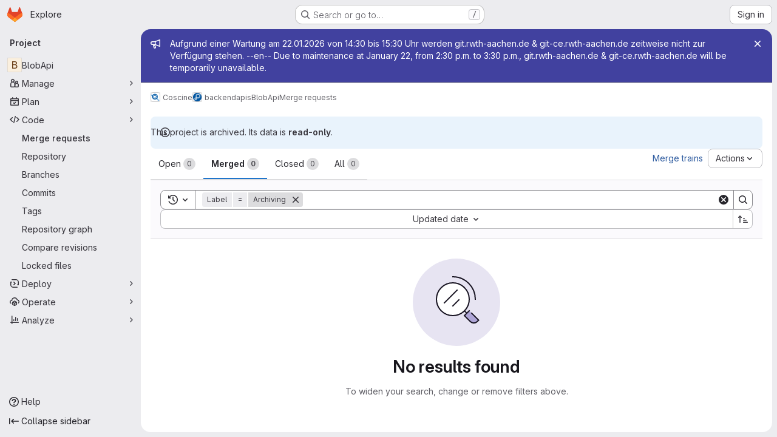

--- FILE ---
content_type: text/javascript; charset=utf-8
request_url: https://git.rwth-aachen.de/assets/webpack/runtime.2d2e130c.bundle.js
body_size: 12425
content:
!function(e){function a(a){for(var c,b,o=a[0],r=a[1],s=a[2],h=a[3]||[],n=0,p=[];n<o.length;n++)b=o[n],Object.prototype.hasOwnProperty.call(d,b)&&d[b]&&p.push(d[b][0]),d[b]=0;for(c in r)Object.prototype.hasOwnProperty.call(r,c)&&(e[c]=r[c]);for(i&&i(a),t.push.apply(t,h);p.length;)p.shift()();return f.push.apply(f,s||[]),l()}function l(){for(var e,a=0;a<f.length;a++){for(var l=f[a],c=!0,r=1;r<l.length;r++){var s=l[r];0!==d[s]&&(c=!1)}c&&(f.splice(a--,1),e=o(o.s=l[0]))}return 0===f.length&&(t.forEach((function(e){if(void 0===d[e]){d[e]=null;var a=document.createElement("link");o.nc&&a.setAttribute("nonce",o.nc),a.rel="prefetch",a.as="script",a.href=b(e),document.head.appendChild(a)}})),t.length=0),e}var c={},d={runtime:0},f=[],t=[];function b(e){return o.p+""+({"vendors-initGFMInput":"vendors-initGFMInput",initGFMInput:"initGFMInput",gfm_json_table:"gfm_json_table",katex:"katex",IssuablePopoverBundle:"IssuablePopoverBundle","vendors-initInviteMembersModal":"vendors-initInviteMembersModal","commons-initInviteMembersModal-pages.groups.group_members-pages.projects.get_started.show-pages.proj-4f5ff92d":"commons-initInviteMembersModal-pages.groups.group_members-pages.projects.get_started.show-pages.proj-4f5ff92d",initInviteMembersModal:"initInviteMembersModal",echarts:"echarts",glql:"glql",hello:"hello",initInviteMembersTrigger:"initInviteMembersTrigger",prosemirror:"prosemirror","vendors-content_editor-gfm_copy_extra":"vendors-content_editor-gfm_copy_extra","vendors-gfm_copy_extra":"vendors-gfm_copy_extra",gfm_copy_extra:"gfm_copy_extra",shortcutsBundle:"shortcutsBundle","vendors-indexed_db_persistent_storage":"vendors-indexed_db_persistent_storage",indexed_db_persistent_storage:"indexed_db_persistent_storage","vendors-openapi":"vendors-openapi",statusModalBundle:"statusModalBundle","vendors-global_search_modal":"vendors-global_search_modal",global_search_modal:"global_search_modal",organization_switcher:"organization_switcher","vendors-whatsNewApp":"vendors-whatsNewApp",whatsNewApp:"whatsNewApp","commons-pages.groups.settings.work_items.show-pages.organizations.settings.general-search_settings":"commons-pages.groups.settings.work_items.show-pages.organizations.settings.general-search_settings",search_settings:"search_settings","hl-abnf":"hl-abnf","hl-accesslog":"hl-accesslog","hl-actionscript":"hl-actionscript","hl-ada":"hl-ada","hl-angelscript":"hl-angelscript","hl-apache":"hl-apache","hl-applescript":"hl-applescript","hl-arcade":"hl-arcade","hl-arduino":"hl-arduino","hl-armasm":"hl-armasm","hl-asciidoc":"hl-asciidoc","hl-aspectj":"hl-aspectj","hl-autohotkey":"hl-autohotkey","hl-autoit":"hl-autoit","hl-avrasm":"hl-avrasm","hl-awk":"hl-awk","hl-axapta":"hl-axapta","hl-bash":"hl-bash","hl-basic":"hl-basic","hl-bnf":"hl-bnf","hl-brainfuck":"hl-brainfuck","hl-c":"hl-c","hl-cal":"hl-cal","hl-capnproto":"hl-capnproto","hl-ceylon":"hl-ceylon","hl-clean":"hl-clean","hl-clojure":"hl-clojure","hl-clojure-repl":"hl-clojure-repl","hl-cmake":"hl-cmake","hl-codeowners":"hl-codeowners","hl-coffeescript":"hl-coffeescript","hl-coq":"hl-coq","hl-cos":"hl-cos","hl-cpp":"hl-cpp","hl-crmsh":"hl-crmsh","hl-crystal":"hl-crystal","hl-csharp":"hl-csharp","hl-csp":"hl-csp","hl-css":"hl-css","hl-d":"hl-d","hl-dart":"hl-dart","hl-delphi":"hl-delphi","hl-diff":"hl-diff","hl-django":"hl-django","hl-dns":"hl-dns","hl-dockerfile":"hl-dockerfile","hl-dos":"hl-dos","hl-dsconfig":"hl-dsconfig","hl-dts":"hl-dts","hl-dust":"hl-dust","hl-ebnf":"hl-ebnf","hl-elixir":"hl-elixir","hl-elm":"hl-elm","hl-erb":"hl-erb","hl-erlang":"hl-erlang","hl-erlang-repl":"hl-erlang-repl","hl-excel":"hl-excel","hl-fix":"hl-fix","hl-flix":"hl-flix","hl-fortran":"hl-fortran","hl-fsharp":"hl-fsharp","hl-gams":"hl-gams","hl-gauss":"hl-gauss","hl-gcode":"hl-gcode","hl-gherkin":"hl-gherkin","hl-gleam":"hl-gleam","hl-glimmer":"hl-glimmer","hl-glsl":"hl-glsl","hl-go":"hl-go","hl-golo":"hl-golo","hl-gradle":"hl-gradle","hl-groovy":"hl-groovy","hl-haml":"hl-haml","hl-handlebars":"hl-handlebars","hl-haskell":"hl-haskell","hl-haxe":"hl-haxe","hl-hcl":"hl-hcl","hl-hsp":"hl-hsp","hl-http":"hl-http","hl-hy":"hl-hy","hl-inform7":"hl-inform7","hl-ini":"hl-ini","hl-irpf90":"hl-irpf90","hl-java":"hl-java","hl-javascript":"hl-javascript","hl-jboss-cli":"hl-jboss-cli","hl-json":"hl-json","hl-julia":"hl-julia","hl-julia-repl":"hl-julia-repl","hl-kotlin":"hl-kotlin","hl-lasso":"hl-lasso","hl-latex":"hl-latex","hl-ldif":"hl-ldif","hl-leaf":"hl-leaf","hl-less":"hl-less","hl-lisp":"hl-lisp","hl-livecodeserver":"hl-livecodeserver","hl-livescript":"hl-livescript","hl-llvm":"hl-llvm","hl-lsl":"hl-lsl","hl-lua":"hl-lua","hl-makefile":"hl-makefile","hl-markdown":"hl-markdown","hl-matlab":"hl-matlab","hl-mel":"hl-mel","hl-mercury":"hl-mercury","hl-mipsasm":"hl-mipsasm","hl-mizar":"hl-mizar","hl-mojolicious":"hl-mojolicious","hl-monkey":"hl-monkey","hl-moonscript":"hl-moonscript","hl-n1ql":"hl-n1ql","hl-nestedtext":"hl-nestedtext","hl-nginx":"hl-nginx","hl-nim":"hl-nim","hl-nix":"hl-nix","hl-node-repl":"hl-node-repl","hl-nsis":"hl-nsis","hl-objectivec":"hl-objectivec","hl-ocaml":"hl-ocaml","hl-openscad":"hl-openscad","hl-oxygene":"hl-oxygene","hl-parser3":"hl-parser3","hl-perl":"hl-perl","hl-pf":"hl-pf","hl-pgsql":"hl-pgsql","hl-php":"hl-php","hl-php-template":"hl-php-template","hl-plaintext":"hl-plaintext","hl-pony":"hl-pony","hl-powershell":"hl-powershell","hl-processing":"hl-processing","hl-profile":"hl-profile","hl-prolog":"hl-prolog","hl-properties":"hl-properties","hl-protobuf":"hl-protobuf","hl-puppet":"hl-puppet","hl-purebasic":"hl-purebasic","hl-python":"hl-python","hl-python-repl":"hl-python-repl","hl-q":"hl-q","hl-qml":"hl-qml","hl-r":"hl-r","hl-reasonml":"hl-reasonml","hl-rib":"hl-rib","hl-roboconf":"hl-roboconf","hl-routeros":"hl-routeros","hl-rsl":"hl-rsl","hl-ruby":"hl-ruby","hl-ruleslanguage":"hl-ruleslanguage","hl-rust":"hl-rust","hl-sas":"hl-sas","hl-scala":"hl-scala","hl-scheme":"hl-scheme","hl-scilab":"hl-scilab","hl-scss":"hl-scss","hl-shell":"hl-shell","hl-smali":"hl-smali","hl-smalltalk":"hl-smalltalk","hl-sml":"hl-sml","hl-sql":"hl-sql","hl-stan":"hl-stan","hl-stata":"hl-stata","hl-step21":"hl-step21","hl-stylus":"hl-stylus","hl-subunit":"hl-subunit","hl-svelte":"hl-svelte","hl-swift":"hl-swift","hl-taggerscript":"hl-taggerscript","hl-tap":"hl-tap","hl-tcl":"hl-tcl","hl-thrift":"hl-thrift","hl-tp":"hl-tp","hl-twig":"hl-twig","hl-typescript":"hl-typescript","hl-vala":"hl-vala","hl-vbnet":"hl-vbnet","hl-vbscript":"hl-vbscript","hl-vbscript-html":"hl-vbscript-html","hl-verilog":"hl-verilog","hl-veryl":"hl-veryl","hl-vhdl":"hl-vhdl","hl-vim":"hl-vim","hl-wasm":"hl-wasm","hl-wren":"hl-wren","hl-x86asm":"hl-x86asm","hl-xl":"hl-xl","hl-xml":"hl-xml","hl-xquery":"hl-xquery","hl-yaml":"hl-yaml","hl-zephir":"hl-zephir","vendors-hl-1c":"vendors-hl-1c","vendors-hl-gml":"vendors-hl-gml","vendors-hl-isbl":"vendors-hl-isbl","vendors-hl-mathematica":"vendors-hl-mathematica","vendors-hl-maxima":"vendors-hl-maxima","vendors-hl-sqf":"vendors-hl-sqf",init_qrtly_reconciliation_alert:"init_qrtly_reconciliation_alert",IntegrationSectionAppleAppStore:"IntegrationSectionAppleAppStore",IntegrationSectionGooglePlay:"IntegrationSectionGooglePlay","commons-IntegrationSectionAmazonQ-pages.admin.ai.amazon_q_settings":"commons-IntegrationSectionAmazonQ-pages.admin.ai.amazon_q_settings",IntegrationSectionAmazonQ:"IntegrationSectionAmazonQ",IntegrationSectionGoogleArtifactManagement:"IntegrationSectionGoogleArtifactManagement",IntegrationSectionGoogleCloudIAM:"IntegrationSectionGoogleCloudIAM",integrationSectionConfiguration:"integrationSectionConfiguration",integrationSectionConnection:"integrationSectionConnection",integrationSectionJiraIssues:"integrationSectionJiraIssues",integrationSectionJiraTrigger:"integrationSectionJiraTrigger",integrationSectionJiraVerification:"integrationSectionJiraVerification",integrationSectionTrigger:"integrationSectionTrigger",content_editor:"content_editor",amazonQGroupSettings:"amazonQGroupSettings","commons-initHandRaiseLeadModal-pages.gitlab_subscriptions.trials.duo_enterprise.new-pages.gitlab_sub-217ab672":"commons-initHandRaiseLeadModal-pages.gitlab_subscriptions.trials.duo_enterprise.new-pages.gitlab_sub-217ab672",initHandRaiseLeadModal:"initHandRaiseLeadModal",initHandRaiseLeadButton:"initHandRaiseLeadButton","commons-mountGroupApprovalSettings-pages.groups.security.compliance_dashboards-pages.groups.security-9827df60":"commons-mountGroupApprovalSettings-pages.groups.security.compliance_dashboards-pages.groups.security-9827df60","commons-mountGroupApprovalSettings-pages.groups.security.policies.index-pages.projects.security.poli-ee0eefe2":"commons-mountGroupApprovalSettings-pages.groups.security.policies.index-pages.projects.security.poli-ee0eefe2",mountGroupApprovalSettings:"mountGroupApprovalSettings",mergeChecksApp:"mergeChecksApp",harbor_registry_components:"harbor_registry_components",comment_temperature:"comment_temperature",container_registry_components:"container_registry_components",uq_seats:"uq_seats",uq_storage_namespace:"uq_storage_namespace","vendors-uq_pages":"vendors-uq_pages",uq_pages:"uq_pages",uq_transfer_group:"uq_transfer_group",uq_pipelines:"uq_pipelines",uq_import:"uq_import",bootstrapModal:"bootstrapModal",sketch_viewer:"sketch_viewer",openapi_viewer:"openapi_viewer",notebook_viewer:"notebook_viewer",csv_viewer:"csv_viewer",pdf_viewer:"pdf_viewer","vendors-stl_viewer":"vendors-stl_viewer",stl_viewer:"stl_viewer",monaco:"monaco",SourceEditor:"SourceEditor",userCallOut:"userCallOut",activitiesList:"activitiesList","vendors-treeList":"vendors-treeList","commons-pages.projects.blob.show-pages.projects.tree.show-treeList":"commons-pages.projects.blob.show-pages.projects.tree.show-treeList",treeList:"treeList",uq_storage_project:"uq_storage_project",uq_transfer_project:"uq_transfer_project","vendors-uq_observability":"vendors-uq_observability",uq_observability:"uq_observability",policy_yaml_editor:"policy_yaml_editor",integrationJiraAuthFields:"integrationJiraAuthFields",linked_pipelines_column:"linked_pipelines_column"}[e]||e)+"."+{11980325:"0e012e29",17193943:"7379c085",31744795:"5a29f4db",35436883:"2af358a9",91310091:"5d71c877","18ba7335":"0795f589","vendors-initGFMInput":"9ba022ad",c2e23be9:"e9c8bad2",initGFMInput:"a8525130","3a7e5ed7":"ce54fbf1","77a00e0c":"747f128c",e440161e:"b8af2684","736e58c3":"4244cf2d",df9f8fa2:"97fe1201","87a0fef8":"5ec642d2","7ed51fe2":"afa28430","814f5a10":"7fb43885","33ef999c":"c046bab7",gfm_json_table:"d8d521f8","83c2c641":"85bf980b",katex:"cc749dcd",IssuablePopoverBundle:"294dd5c5",a1605f19:"086e34a4",a75f2f7f:"efb55c45",cc173918:"bf939a8b",d29857fc:"a296f9a3","8112495f":"f0aa2a91","36d45c3b":"71bfd5c1","7f5007fd":"650355f7",a5f10b5d:"58201c1b","9887dd63":"e33690f3","vendors-initInviteMembersModal":"7fa6cecb","commons-initInviteMembersModal-pages.groups.group_members-pages.projects.get_started.show-pages.proj-4f5ff92d":"a7da6500",initInviteMembersModal:"f71b4f6e",echarts:"93cd69ab","79ecd26d":"f70e3e19","3c9c3d7b":"ad14250d","40400d04":"1d1f7f68",glql:"2b88206d",hello:"df204cbc",initInviteMembersTrigger:"158ba789",prosemirror:"1da0b164","36df1bb1":"ce610158","vendors-content_editor-gfm_copy_extra":"8f126ef0","vendors-gfm_copy_extra":"12e28a7e",gfm_copy_extra:"58a1e3b4",shortcutsBundle:"f8174568","vendors-indexed_db_persistent_storage":"6ad7b62e",indexed_db_persistent_storage:"92fc3ae2","85a2dfb8":"fa9d7e51",aac3fbb5:"26f10e30",ef0a750a:"4db213bf","11bd8e1d":"39b8ed21","20df9200":"35b55b5c","2402d79b":"4be2d4c4","2ef913fd":"1b26f23c","54102c2e":"d8de7dca","8ea192f8":"7dc56189",e7eb59d9:"4936da30",be5bc4b7:"81a69a14",dac76359:"65857291","8a1372db":"9f3f9f82","0cd4c666":"2b8d2d54","2a9eb9ad":"2228a3c7",c539f40b:"d2f6c494",e5c9767b:"ba0e705c","96da33ce":"7ef0cc2b","80502f68":"8a1ad565","884b0ba2":"969c03a3","87a9a392":"d0ac4e82",a8ce8fc3:"b1671637","6ba03d48":"c324026d","7153653f":"605ffb8c",dedf586b:"beb79625","8d58b4c2":"634c1ce9","94f512fb":"74207266",b86d2bd8:"a6ad93ef",c5ae9c48:"66cff855",f2dec487:"834f710e","vendors-openapi":"f0ad11b5",statusModalBundle:"cf6e536b","vendors-global_search_modal":"db028e67",global_search_modal:"a1dc052b",eb7e09a9:"423ba119",f57fe13f:"b27a7364",organization_switcher:"a555ddff","997776b9":"298e40d5","vendors-whatsNewApp":"487fb41c",whatsNewApp:"5ee4cc56","7e6a3f1a":"303e2e0c","2b5e4ff1":"960729f3","7e48bf8e":"4700a729","02420f13":"185e6136","10f51f07":"91a5cbf9","1173d5ab":"9b2d7fff","14899c3b":"158ae278","198e5e7f":"f9ca33f9","2684cb98":"a45997e8","34e97d2c":"f118c789","65a38269":"2d99a094","7a62f419":"90c27251","9bf47adb":"5fa75899",b554823d:"d0dba2f9",f3eecb53:"950f2bd1","390f5c2a":"64568b83","49e4f8cd":"2227020f","5481e6cd":"a3b3fbca","7942269f":"effc52c4","7eff9f74":"b9f75b46",aa6a44a7:"d6b62524",b3dd8a44:"a87eac81",b3e94bcf:"fc1443f8",b3f92bd3:"5726146e",b5c7430f:"3f77bcc4",b7ea27c7:"5c7e5590",b8cdb24c:"3e442f9a",fa70a790:"5f652901","commons-pages.groups.settings.work_items.show-pages.organizations.settings.general-search_settings":"9991917f",search_settings:"6372501e","0ddac47b":"cff375de","7f0a3905":"7ac2c7a0","2cd0e81d":"3da732c3","hl-abnf":"c443bbcf","hl-accesslog":"7747132f","hl-actionscript":"cec99f0a","hl-ada":"f8f71dfd","hl-angelscript":"bcdde575","hl-apache":"de264074","hl-applescript":"f118fac1","hl-arcade":"8638e084","hl-arduino":"23878d4a","hl-armasm":"23361e19","hl-asciidoc":"273e3bdc","hl-aspectj":"1711c6da","hl-autohotkey":"956c93bf","hl-autoit":"45226f8c","hl-avrasm":"9e8f2a4b","hl-awk":"81596dc8","hl-axapta":"3fadb7c4","hl-bash":"d5c49110","hl-basic":"dfe91189","hl-bnf":"f796e364","hl-brainfuck":"da8e9056","hl-c":"a493d9e0","hl-cal":"0a8d55d9","hl-capnproto":"33e7dbff","hl-ceylon":"2cbbfc10","hl-clean":"b423f9f8","hl-clojure":"cc590072","hl-clojure-repl":"a672f407","hl-cmake":"de311603","hl-codeowners":"1856ac7a","hl-coffeescript":"3ea101b2","hl-coq":"f7a53c44","hl-cos":"41cde4fa","hl-cpp":"c7bc3463","hl-crmsh":"540e557b","hl-crystal":"232262d9","hl-csharp":"44d9ea68","hl-csp":"651ef292","hl-css":"9e0b37e8","hl-d":"0dab9495","hl-dart":"9860c431","hl-delphi":"a2ada97f","hl-diff":"e2ec12f2","hl-django":"86b8b3f5","hl-dns":"4e8b378e","hl-dockerfile":"b64cdcb2","hl-dos":"3daf2363","hl-dsconfig":"59427a81","hl-dts":"989de25e","hl-dust":"d20985bd","hl-ebnf":"5ae2f145","hl-elixir":"8f64e6bf","hl-elm":"02bce240","hl-erb":"d084cb3e","hl-erlang":"ae02f601","hl-erlang-repl":"76e6d485","hl-excel":"ea79c241","hl-fix":"711d4936","hl-flix":"ea8ab69b","hl-fortran":"923a1f86","hl-fsharp":"898fb084","hl-gams":"b839e1f2","hl-gauss":"1c32c040","hl-gcode":"79d1ea15","hl-gherkin":"003c4250","hl-gleam":"f4cd2c23","hl-glimmer":"2f4d8248","hl-glsl":"348f806e","hl-go":"62b4bd8b","hl-golo":"4b2ff78f","hl-gradle":"aa5d52f0","hl-groovy":"0ed5414c","hl-haml":"6a0fef47","hl-handlebars":"a3f305cb","hl-haskell":"6c845c65","hl-haxe":"449d4047","hl-hcl":"6627eb95","hl-hsp":"61c077d1","hl-http":"2397333d","hl-hy":"562dbe06","hl-inform7":"0c1d418f","hl-ini":"484eab4f","hl-irpf90":"4737c151","hl-java":"9233eca8","hl-javascript":"544b3cce","hl-jboss-cli":"23f47c37","hl-json":"844556fd","hl-julia":"4db3dc6c","hl-julia-repl":"83667155","hl-kotlin":"106ae1ff","hl-lasso":"043cf978","hl-latex":"7c5720c2","hl-ldif":"11dc7f7e","hl-leaf":"63c5067d","hl-less":"ff1bac70","hl-lisp":"45e9e3f3","hl-livecodeserver":"61a72b6a","hl-livescript":"eca8a1a9","hl-llvm":"924f72c7","hl-lsl":"b0a23de0","hl-lua":"c8999026","hl-makefile":"c0a7bf8a","hl-markdown":"382a0c92","hl-matlab":"a16d3fd6","hl-mel":"261836f0","hl-mercury":"81259df3","hl-mipsasm":"a385ea1a","hl-mizar":"9e785866","hl-mojolicious":"6c15b32c","hl-monkey":"9b068e55","hl-moonscript":"28e8b36c","hl-n1ql":"d2516cc2","hl-nestedtext":"da5660d1","hl-nginx":"15426f17","hl-nim":"0d01d4a3","hl-nix":"55701ebc","hl-node-repl":"459dee94","hl-nsis":"c9f7c4b6","hl-objectivec":"86d18f7a","hl-ocaml":"445bbc3e","hl-openscad":"fe49496f","hl-oxygene":"f8d6db9d","hl-parser3":"eb2f2639","hl-perl":"0d1789da","hl-pf":"78982d98","hl-pgsql":"909ace9d","hl-php":"efa9ee35","hl-php-template":"621e1541","hl-plaintext":"2c8c849a","hl-pony":"e8f5df8c","hl-powershell":"49b22db8","hl-processing":"164078aa","hl-profile":"e2f99679","hl-prolog":"c6de0875","hl-properties":"207ea07f","hl-protobuf":"496ce486","hl-puppet":"bab0e155","hl-purebasic":"450ff30f","hl-python":"c0e6917c","hl-python-repl":"ac9aed37","hl-q":"74af01c9","hl-qml":"798a5cf6","hl-r":"4674ed6b","hl-reasonml":"04d467f7","hl-rib":"5f7c626b","hl-roboconf":"0a91ee3d","hl-routeros":"281854d1","hl-rsl":"771adf59","hl-ruby":"675cceb6","hl-ruleslanguage":"d6456dba","hl-rust":"63776894","hl-sas":"4aaa7c77","hl-scala":"541e7018","hl-scheme":"aae3772b","hl-scilab":"46f3dcbc","hl-scss":"896cc5d3","hl-shell":"aa3ed802","hl-smali":"37e23f20","hl-smalltalk":"eb0a911b","hl-sml":"8d4d8ba6","hl-sql":"8deec0ef","hl-stan":"23184fed","hl-stata":"8374221f","hl-step21":"af03bf55","hl-stylus":"9d14ed0a","hl-subunit":"e1206688","hl-svelte":"04f9ca4a","hl-swift":"96ceef6c","hl-taggerscript":"75d0386c","hl-tap":"b720e25d","hl-tcl":"4eb83ec8","hl-thrift":"7911c5e2","hl-tp":"2722e000","hl-twig":"67e843c8","hl-typescript":"01732b1c","hl-vala":"02bcfec4","hl-vbnet":"fca84ac2","hl-vbscript":"1770b5ba","hl-vbscript-html":"6482cbc3","hl-verilog":"537e5e89","hl-veryl":"8411ffad","hl-vhdl":"12fec559","hl-vim":"ef4aa204","hl-wasm":"66eaa729","hl-wren":"d7152fb5","hl-x86asm":"797b82a7","hl-xl":"824015f6","hl-xml":"b2f0e3a2","hl-xquery":"11252dac","hl-yaml":"0b37a85f","hl-zephir":"ada10db5","vendors-hl-1c":"300b1690","vendors-hl-gml":"661e8f9c","vendors-hl-isbl":"49a37a0f","vendors-hl-mathematica":"c84515bc","vendors-hl-maxima":"6206af5b","vendors-hl-sqf":"f1248b5b",init_qrtly_reconciliation_alert:"e10a617e","76e2ec1c":"ba3b79d1","55d13a81":"c878c0cc","7b0bffb9":"7a693fab",e57cf787:"2af266ff",IntegrationSectionAppleAppStore:"230e47df",IntegrationSectionGooglePlay:"bfb70ca1","commons-IntegrationSectionAmazonQ-pages.admin.ai.amazon_q_settings":"4b56cc1a",IntegrationSectionAmazonQ:"c107810d",dbe6a049:"1fc40ea6",IntegrationSectionGoogleArtifactManagement:"61a660bd",IntegrationSectionGoogleCloudIAM:"e084ef44",integrationSectionConfiguration:"31a4520d",integrationSectionConnection:"c56a5770",integrationSectionJiraIssues:"9d00b0c2",integrationSectionJiraTrigger:"14627442",integrationSectionJiraVerification:"e26a3bf1",integrationSectionTrigger:"10bedf2c","5ce0ada2":"178a1143","7aea9456":"0676df82",add14737:"c9fb507f",c93f8c5f:"e2d5ce11","0a757d8e":"c16fe029","0f654f69":"a8e1075f",cd02923b:"7d8335fc",fc9a567b:"38babf09","53ec2e4b":"c591b9e7","0c234e62":"2fa2750c","2358d68e":"c3819919",db16192b:"16aef311",e87e5290:"da64eb43",content_editor:"f479e2fb","4004a90a":"e8a3c27f","06771710":"a53ce3ea","0ada3778":"21c5568d",a986863f:"12cedb3e","62ac525f":"24879f45","9652bb9d":"a8d104d2","3da8af0f":"d93e325e",c4bb9978:"88d6efab",e3410b23:"8fe80939",df85bf66:"5c7dc62f",amazonQGroupSettings:"840e947a","commons-initHandRaiseLeadModal-pages.gitlab_subscriptions.trials.duo_enterprise.new-pages.gitlab_sub-217ab672":"c5c4ca6e",initHandRaiseLeadModal:"f7ade5dd",initHandRaiseLeadButton:"cdd59a6f","0b2a36b0":"d6559ad4","5a0d743b":"711a3eed","861d2f77":"947a07e1",a0f8c1b6:"6867b22c",a63793c5:"821e97cf",b8044acc:"774ecbb6",b9abe6af:"07cdbe40","973e314d":"b7d887ea",c14c36f6:"977ac681",c777a013:"9ff5122f",fb618b43:"71f1d608","889532f4":"718e6b49","3301751a":"5fdc7044","6187eb65":"c49dd8a0","6f3199c1":"7b0dabdf","commons-mountGroupApprovalSettings-pages.groups.security.compliance_dashboards-pages.groups.security-9827df60":"7804a00d","commons-mountGroupApprovalSettings-pages.groups.security.policies.index-pages.projects.security.poli-ee0eefe2":"3147cc2e",mountGroupApprovalSettings:"64687d93",mergeChecksApp:"8bad3a1f","2395fe8c":"d9c613a9","2f1ff757":"c8f017f5","544f5afa":"0fbcdde2","575010ea":"45d72822","5a703884":"71a1e9d3","72b40b39":"b5202846","872aa40d":"817e61da",cae28adc:"e3c73118",d600e7a0:"23a83ea3",db5a86c1:"95807dd0",harbor_registry_components:"ad66f007","07325b48":"0b4fb256","0e44004d":"848bcf76","127b1b18":"9378cfb5","37a42175":"7df6ed72","3248dfb2":"ba452d01",a6a4fa5a:"b6614b63","2233036f":"b0386a11","30ea75a9":"c441499a","4e9d7468":"357d3706",c76e8ef7:"388850ba",e2c3e524:"3c8a42ea","4807da8a":"30dc574c","4ab31ea4":"2c84ed3c","4eebb01a":"cc7d04d3","53f6c4f5":"5d8295e9","551e5dff":"fcac5459","5618f4ab":"b39a0ebf","66d3a831":"d6b1da37","73fb6dca":"2ddda073","74c283c9":"67e855df","78be724e":"8fbb4fab","880c7e0c":"996d7adc","8871170b":"57cb29cc","8e0e3835":"26f33d1b","91bac31f":"235a0f2b","946dee27":"a62a39e0",ad8ccca1:"c9897ff7",c71db735:"d392c296",cb1396ef:"9b39575b",ce96ad6b:"ca89c93a",comment_temperature:"b7ac286f",d363cab1:"726651a4",da199292:"130f7c2d",dada9912:"824732d4",db2c2d3b:"b1742098",de27040d:"271b46c6",e2dbf621:"2884badd","322e2593":"f40bd408","79fb2790":"ff474ba3","5c6b954d":"b6b4e2de","7acf0c13":"9de90155","8654dc79":"4d978c54","98cbbbac":"7a19232b",db7b5241:"65191e42",fabd0067:"8517a6f2",e6dee43c:"53878cbe",container_registry_components:"a14d31f7","161446ae":"07b9d9c7",df0dd1cb:"1fa76a1d",uq_seats:"deb73527",uq_storage_namespace:"fab2b74e","vendors-uq_pages":"85bcd0be",uq_pages:"12a63a45",uq_transfer_group:"a3203f32",uq_pipelines:"0209771a",uq_import:"4b043e2a",ca3cfd60:"eca852d7","8b7dfc09":"178072df",bootstrapModal:"88e7769d","1da4db1e":"8f5a7c41",sketch_viewer:"144706b2","2b75fd92":"b51db1b6",openapi_viewer:"539c0da3","4e13a0cb":"f4abaf0c",notebook_viewer:"b501b83e",csv_viewer:"bfaad2a2",pdf_viewer:"75ef4cb5","vendors-stl_viewer":"500d4b08",stl_viewer:"8f4dc6cc",monaco:"2f50fc5f","8522654a":"4328c81c","540c13ba":"866c225a",SourceEditor:"8ea3fae1","92d5731d":"c201a861","15a9179e":"70ab3462","17aa5bdc":"1219b6c9","40727ae1":"21e7be79","4c5c27d0":"752cb77e","4a3dfe20":"d52a1dd4","4a978242":"9aca00d7","4e74087c":"01d0137e","4ede1fe3":"624b3d93","598bd7a3":"ae4f5c77","59aecf48":"d73bb402","7bd3f79c":"2a8cc620","7ad40e37":"1fdc4cd0","85c5b90e":"eba6da92",ae758dc9:"c7ac80d8",b6bac29f:"52433cf9",bbbb1528:"acf8ef22",ce78d168:"67913fc0",e2c1664f:"918fc9f3","6b7cf21a":"f8ab82f6",ed0ea3fb:"dae2898c","0f148229":"12ef05e9","19acffa0":"26030cdb","1aebc1fe":"8a10c47d","1b67d378":"d0e466b3","1d5ed03b":"b9d8b5c9","2205153c":"f2de9f4b","380e54b0":"a410813e","3a4ccffb":"f71565bf","3e168cf4":"770283c5","408ff9ea":"770136d6","44f7bf61":"d6af16e6","53677c75":"17eef5a2","57eb7530":"0a63bac5","591a5393":"78d354f1","599b4643":"b23ae2ff","5a0414d9":"900e36b8","5ada6f7d":"0dfd106a","5ba4bce9":"ce0dc44a","5d2c46a1":"78466a48","5de5fe2f":"5859d799","6048006a":"1af3d5ca","60d56dd2":"4787817c","6c3bfbd9":"4ddc2e79","6d371fad":"6e688c30","73afb1ac":"9f686a28","7b500cb8":"30641e2b","7b5ca621":"de16a6d2","7c92780a":"97a859e8","7c9def86":"a2d5f916","7cbbb7d6":"01c76eda","834e030b":"d765c006","84bb879a":"021d8079","858da367":"950fcab2","85df0ca2":"88e3991b","8c5ec16c":"63606a8c","8eafb91c":"6457d34f","90e5f3ec":"a118da6e","92aae2e9":"1f428d03","98ac488d":"0cd95411","98f5b8d3":"3de0cf6b","9930ac3a":"4a532f60",a15d9f15:"1ee000f8",a1ae222c:"4d55c1cc",a1ebccf8:"ca0656db",a250f41f:"6f2fdabc",a4650c1a:"639b36a2",a543074c:"8b371c68",a5df752b:"79b29b4a",a61155c6:"4e68f649",a85790fc:"a1f5ff13",ae000bfa:"b9ff8a7c",aed62c1f:"b1029ce3",b1221dba:"6b0fdf5e",b5a42a0d:"862c1947",b9f6125f:"bc5bfce0",bbb636b8:"e084bf09",bc62143f:"bdc4177f",c3ce5953:"c377c503",c4d04f11:"58b02d2b",cb5efdb8:"2f95ec95",d11393d9:"f92ae139",d1a0afc1:"beb1a363",d1ee3c8e:"71380d1b",d214688a:"97b6f5f3",d3b72bee:"5e171939",d5eaefc3:"3a0c2125",d7ad94f8:"5c9705f3",da566c94:"bc034355",dc7ba6c0:"7bee6b70",def2b392:"3fc5ba1e",df2d8946:"655889c0",e8e2b694:"465f8601",ebb15997:"389f75eb",ed01f065:"df3e46ed",ee6d82e4:"615c5a8a",f0e02e43:"c3578e57",fc8ab1d5:"455e7e6c",fde49a33:"088b6035","46a85d5d":"947236af","2876126e":"3cd64ea2",e2a9b971:"9431c466",bdbeb4e8:"8e683bc2","9b7a2f01":"c6b87db0","2ad20979":"c60cf721","3d5a5be9":"8fb9469e","7c3f07cf":"71db3324","24b41ef2":"56688e21","6200ade7":"435f3419","393f27b4":"7d0b5438","18e52015":"3e9068a1","5c83cf50":"aa978563","703fea12":"844e63fe","455ed700":"541156f0","741ef989":"83913d94","07147203":"3f3e6e0e","1c0087a0":"bdf156ae","137bdad5":"4c0a8430","1e603e4b":"127e1ce1","346047c2":"91371d40","3bf9a484":"4231213f",ac190852:"f8647765",ddfb7cf7:"844b31b1","4b389a3c":"1ef646b3",e9e3c4ee:"2c059f17","60439c7c":"5b2569ac","063f9cb4":"d320ceeb","378cf2b9":"d0184c0b","64e6faaf":"3140f4a4","75d2edbc":"202b5122","8a4cbd48":"e1632326",a7928b39:"828e6abd",aef8028f:"ffa427e8",f63e1c20:"f5cd78bb",fd71e172:"5ffae5ea","8bd2488a":"12dc7703",userCallOut:"98b009ee",bf2e49ad:"fe4f7f71","588a1c7b":"fdced6c8","758de9c9":"3c59dc19",aea772a1:"e672acf9","2814712c":"255793f7","1f5b0d56":"376e0c0b","9da34f7a":"47e5d80d","69ee73ee":"cb712237",ac53de21:"49b37776","94f4b468":"ab05c36d",d2d83503:"d1341736","06f95171":"d097674e","180bb59c":"c13c51c8","3ea98960":"dd3d20c7","467359d4":"e570ec37","499d8988":"50268adf","487feb40":"e1d53e20",b2d0ca28:"ecf37c0d","3cdb2075":"d33cf41d","4450f32f":"27d45a29","369b09a9":"c48aa1dc","2731a399":"b3d7605f","3fcad086":"cf55b489","78bcd780":"c63f2a1b","8871864e":"f4a7276e","9a5c42bd":"1bc8628c",acf023d3:"7b8b16e5",b2edd241:"e5706a51",e3dec1d7:"4d87ccc9",e9172de3:"e5a0cc25",db61e43f:"e76d58fd","008a4ff1":"dd182f34","115e71cd":"f777583e","1430fea6":"f23940e1","23acc74a":"ae508da0","348c2d07":"0c93d4ab","3a540355":"dfe132a7","49af35f2":"6d005bf5","5a2a3bfc":"556ffa67","66052d9e":"ca676c7c","75bf2059":"cbb324be","7d7386af":"4e353d9e","8d266561":"73304a5f",af7567e0:"ed70aec0",bb29a6ea:"c9419e13",da93d504:"ec8c78ec",ed11b960:"a334d605","575d882f":"055f639a",ce2c3f7c:"e305982d","797af42d":"3d315171","7bb69614":"d4799d49","984fa3af":"69f57a94",e6111ae8:"7ae7b3e0","62a6574d":"b83fc774","0d689308":"eebbefd6","6b4c6fc3":"5b8a29ec",d0e4f564:"4d49164f","0114c949":"7e5d884e","3290286b":"a85b4138","3ffb3bc0":"5fec6668","612ae7c8":"e5d85c59",b8582676:"ac1a96bc","5aaa5ba0":"d0be1096","898df980":"c24fb9c8",d6a27a02:"1250da53","65ea1697":"cdf63e0d",activitiesList:"61a2bc7f","vendors-treeList":"ca576472","commons-pages.projects.blob.show-pages.projects.tree.show-treeList":"43045709",treeList:"746aa6bf",uq_storage_project:"b7d1e33f",uq_transfer_project:"1fba618f","vendors-uq_observability":"b7641843",uq_observability:"da5ac710",ea068de3:"af8063c2","4b1eb7c3":"b1b04113","706ad94e":"af382f46","07ffb96d":"ac845977","0850b027":"82e17d29","13e4e243":"6b010e4e","200b6fc4":"e2a6553a","2e2b156b":"f15d84bf","05858710":"2af8c616","90d4ec4e":"3aa20215","6fe44bb9":"134d5619","62ae1e32":"4648d02e","4801b6e3":"99d1b1e5","4b04a47c":"50d491e8","4e2e1af0":"6958c909","58247df8":"20f31dc3","68be4335":"87dbf97f","719a41f2":"b8007af1","747db010":"e0f67c44",d48595b9:"82b1f306","7f655f7d":"0f5f8a43","9f4a55db":"cca09af0",a3e845c7:"aa226856",e03bad74:"7cc2a065",a7b52103:"c4ca2dca",c9e16d2f:"e05d02be","9e454310":"e5b363a0",afbd123a:"79aee1ad",b1a2ce17:"09049c37",b3a96908:"85c4c2b3",d4a1383f:"2f7a8def","08f316da":"b7bf7f98","4dd0116a":"ce4e0c15","8b2845ff":"c8bb0053",d0b6f304:"c512621d",ec8010f2:"13d72b95","42442a4c":"7b3972d9","5d7ab425":"50f7b0e1","63af2872":"353c93ff","897f3833":"634ad9e1","8a6bdac8":"b488e240","15a000dd":"57e36bef",c7a3ee61:"b34dbe15",cf8f6260:"3f2b8345",e6a750dc:"e763a841",f3c0e38c:"94e4fab2","02bb760c":"f041bb44","4f1adaf8":"98883503",df296e81:"7f4f603d","2f0feb01":"de5ab977",fc2e3244:"186ede4a",policy_yaml_editor:"32d90f18","1b3be5ea":"10db61f2","44a3fd20":"0268014b",bcc93829:"a3814923",bda93975:"4db0f537","68d714fd":"00032f37",bf85c867:"38d3457e",f9eb1585:"1deb2ef1","50eae410":"1dc3a2b0","328457da":"abd38be9","61ac2874":"f9453656","736abfbd":"7214fbad",b26f2b68:"67c3d3ef","95a40a7d":"e23fa839","96cc156d":"3d50c93a","9bb3ca14":"56e58cdd","7d3e2c30":"d67cf3b3",a5d5f761:"fea102e0",bf7945ad:"07e17794",f35d0a3a:"20b62f65",integrationJiraAuthFields:"a777755a","02722707":"1fd5caf2",d529fead:"a46c54bf",b81a1eed:"89dfd00d","131bc49b":"360a72a1",a6b73428:"6f3561fb",cf459727:"8775c626","17f5cc7d":"bae585e7","19ddb31d":"32ffba39","2e2465ba":"31110d62",aaadfdda:"d4877a02","710d4070":"b44950d0","41a87789":"2200ef4d","2d469187":"ced92bfd","755604cf":"8f55387f",ea7ea8c3:"58ef5d7f","395bf55b":"0c96f416","675b8985":"8f99eb05","5d30e150":"1f1b0f59","8609726f":"1952df61",b04c05db:"83ba6950","2ebd2681":"70b97230",ccefa815:"2f214020","4bbab649":"eb644e9a","983b2a5c":"5991de06","307bd284":"b140ab2c",f89b28d2:"cabe2640",linked_pipelines_column:"b00f7ef1","152300eb":"255c2d87","7b1f5d8a":"bfe2a5cf","7fcbe93b":"6b36be5c",a1145230:"bf3047c3",c7310de5:"e92c47ba",d013a116:"c41bf244",dc3d01e4:"9e8bea8d","2a0bf29e":"764335aa","54ded84f":"8a593963",e8d1bc4d:"18642d9e",c2c1663f:"7b0ed841",efa7c260:"1dade4cb"}[e]+".chunk.js"}function o(a){if(c[a])return c[a].exports;var l=c[a]={i:a,l:!1,exports:{}};return e[a].call(l.exports,l,l.exports,o),l.l=!0,l.exports}o.e=function(e){var a=[],l=d[e];if(0!==l)if(l)a.push(l[2]);else{var c=new Promise((function(a,c){l=d[e]=[a,c]}));a.push(l[2]=c);var f,t=document.createElement("script");t.charset="utf-8",t.timeout=120,o.nc&&t.setAttribute("nonce",o.nc),t.src=b(e);var r=new Error;f=function(a){t.onerror=t.onload=null,clearTimeout(s);var l=d[e];if(0!==l){if(l){var c=a&&("load"===a.type?"missing":a.type),f=a&&a.target&&a.target.src;r.message="Loading chunk "+e+" failed.\n("+c+": "+f+")",r.name="ChunkLoadError",r.type=c,r.request=f,l[1](r)}d[e]=void 0}};var s=setTimeout((function(){f({type:"timeout",target:t})}),12e4);t.onerror=t.onload=f,document.head.appendChild(t)}return Promise.all(a)},o.m=e,o.c=c,o.d=function(e,a,l){o.o(e,a)||Object.defineProperty(e,a,{enumerable:!0,get:l})},o.r=function(e){"undefined"!=typeof Symbol&&Symbol.toStringTag&&Object.defineProperty(e,Symbol.toStringTag,{value:"Module"}),Object.defineProperty(e,"__esModule",{value:!0})},o.t=function(e,a){if(1&a&&(e=o(e)),8&a)return e;if(4&a&&"object"==typeof e&&e&&e.__esModule)return e;var l=Object.create(null);if(o.r(l),Object.defineProperty(l,"default",{enumerable:!0,value:e}),2&a&&"string"!=typeof e)for(var c in e)o.d(l,c,function(a){return e[a]}.bind(null,c));return l},o.n=function(e){var a=e&&e.__esModule?function(){return e.default}:function(){return e};return o.d(a,"a",a),a},o.o=function(e,a){return Object.prototype.hasOwnProperty.call(e,a)},o.p="/assets/webpack/",o.oe=function(e){throw console.error(e),e};var r=this.webpackJsonp=this.webpackJsonp||[],s=r.push.bind(r);r.push=a,r=r.slice();for(var h=0;h<r.length;h++)a(r[h]);var i=s;l()}([]);
//# sourceMappingURL=runtime.2d2e130c.bundle.js.map